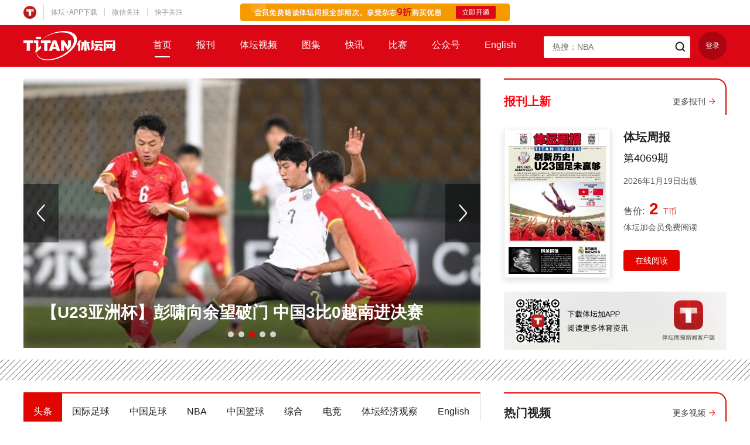

--- FILE ---
content_type: text/html;charset=UTF-8
request_url: http://www.titan24.com/day.html?lastid=1679068800012
body_size: 9113
content:
<!DOCTYPE html>
<html lang="zh">
<head>
	<meta charset="UTF-8">
	<meta name="keywords"
		  content="体坛加,体坛+,体坛,体坛周报,体坛传媒,体坛+app,体坛网,体育,体育新闻,NBA,CBA,中超,英超,西甲,德甲,法甲,意甲,欧冠,国足,高尔夫,网球,亚冠,世界杯,校园体坛,体坛风云人物,体坛新势力,足球周刊,户外,汽车画刊,跑者世界,扣篮,全体育,视频,比赛,直播,录播,集锦,赛程,积分榜">
	<meta name="description"
		  content="“体坛加”是体坛传媒旗下《体坛周报》及诸多体育类杂志的唯一官方APP。主要有以下栏目：中国足球、国际足球、CBA、NBA、综合体育、奥运、彩票、视频、竞猜等，汇集权威的一手体育资讯以及国内外顶尖资深体育媒体人的深度观点。">
	<title>体坛网_体坛+_体坛周报新闻客户端</title>
	<script>
		if (/(iPhone|iPad|iPod|iOS)/i.test(navigator.userAgent) || /(Android)/i.test(navigator.userAgent)) {
			location.href = 'https://m.ttplus.cn';
		}
	</script>
	<link rel="stylesheet" href="https://resource.ttplus.cn/h5/ttplus-gw5.1/css/reset.css"/>
	<link rel="stylesheet" href="https://resource.ttplus.cn/h5/ttplus-gw5.1/css/styles.css?v=3.3"/>
	<link rel="stylesheet" href="https://resource.ttplus.cn/h5/ttplus-gw5.1/css/jquery.mCustomScrollbar.css"/>
</head>
<body>
<div class="page homePage" id="page">
<div class="top" id="top">
    <div class="top-inner clearfix">
        <div class="top-left">
            <div class="top-logo"><img src="https://resource.ttplus.cn/h5/ttplus-gw5.1/images/logo_tt.png"></div>
            <ul class="top-menu">
                <li>
                    <a href="javascript:;">体坛+APP下载</a>
                    <div class="top-qrcode">
                        <img src="https://resource.ttplus.cn/h5/ttplus-gw5.1/images/qrcode-download.png" class="top-qrcode-img">
                        <p class="top-qrcode-text">扫一扫</p>
                        <p class="top-qrcode-text">下载体坛+App</p>
                    </div>
                </li>
                <li>
                    <a href="javascript:;">微信关注</a>
                    <div class="top-code top-weixin">
                        <div class="top-weixin-item">
                            <img src="https://resource.ttplus.cn/h5/ttplus-gw5.1/images/qrcode-weixin.png" class="top-qrcode-img">
                            <p>体坛早班车</p>
                            <p>微信公众号</p>
                        </div>
                        <div class="top-weixin-item">
                            <img src="https://resource.ttplus.cn/h5/ttplus-gw5.1/images/zhoubao_code.png" class="top-qrcode-img">
                            <p>体坛周报</p>
                            <p>微信公众号</p>
                        </div>
                    </div>

                </li>
                <li>
                    <a href="https://weibo.com/ttplussports">快手关注</a>
                    <div class="top-code top-douyin">
                        <img src="https://resource.ttplus.cn/h5/ttplus-gw5.1/images/douyin_code.png">
                    </div>
                </li>
            </ul>
            <img src="https://resource.ttplus.cn/h5/ttplus-gw5.1/images/banner_ad.png" class="top-ad">
        </div>
    </div>
</div><div class="header-outer">
    <div class="header" id="header">
        <div class="header-inner clearfix">
            <a href="day.html" class="logo"><img src="http://resource.ttplus.cn/h5/ttplus-gw5.1/images/logo_titanw.png"></a>
            <ul class="nav">
                <li class="current"><a href="/day.html" target="_self">首页</a></li>
                <li ><a href="/newspaper.html" target="_self">报刊</a></li>
                <li ><a href="/video.html" target="_self">体坛视频</a></li>
                <li ><a href="/pic.html" target="_self">图集</a></li>
                <li ><a href="/quick.html" target="_self">快讯</a></li>
                <li ><a href="/match-soccer.html" target="_self">比赛</a></li>
                <li ><a href="/official-account.html" target="_self">公众号</a></li>
                <li ><a href="https://resource.ttplus.cn/publish/app/special/2021/08/27/389138/special_area2_share.html" target="_blank">English</a></li>
            </ul>
            <div class="header-right">
                <div class="searchBox clearfix">
                    <input type="text" name="keywords" class="searchBox-input" id="searchBox-input" autocomplete="off" placeholder="">
                    <button type="button" class="searchBox-button" id="searchBox-button"></button>
                    <ul class="hotSearch" id="hotSearch">

                    </ul>
                </div>

                <div id="loginLogout">

                </div>
            </div>

        </div>
    </div>
</div>
	<div class="home_box">
		<div class="container clearfix">
			<div class="swiperBox">
				<div class="swiper-container" id="swiper-container">
					<ul class="swiper-wrapper" id="swiper-wrapper">

					</ul>
					<div class="swiper-pagination"></div>
					<a href="javascript:;" class="swiper-button-prev"></a>
					<a href="javascript:;" class="swiper-button-next"></a>
				</div>
			</div>

			<div class="pdfPanel">
				<div class="pdfPanel-hd clearfix">
					<h3 class="pdfPanel-tit">报刊上新</h3>
					<a href="/newspaper.html" class="pdfPanel-more">更多报刊</a>
				</div>
				<div class="pdfPanel-bd" id="js-pdfPanel-bd">

				</div>
				<img src="https://resource.ttplus.cn/h5/ttplus-gw5.1/images/pic_home_down.png" class="pdfPanel-down">

			</div>
		</div>
	</div>
	<div class="subNavPos" id="pos"></div>
	<div class="content clearfix">
		<div class="main">
			<div id="subNavBox" class="subNavBox">
				<div class="subNavBox-inner" id="subNavBox-fixed">
					<div class="subNav clearfix">
						<a href="/day.html" class="active" target="_self">头条</a>
						<a href="/interfb.html"  target="_self">国际足球</a>
						<a href="/innerfb.html"  target="_self">中国足球</a>
						<a href="/nba.html"  target="_self">NBA</a>
						<a href="/cba.html"  target="_self">中国篮球</a>
						<a href="/sports.html"  target="_self">综合</a>
						<a href="/esports.html"  target="_self">电竞</a>
						<a href="/industry.html"  target="_self">体坛经济观察</a>
						<a href="/english.html"  target="_self">English</a>
					</div>
				</div>
			</div>
			<div class="news-list" id="news-list">
				<a class="news-list-item news-box" href="/publish/app/data/2023/03/18/471737/os_news.html" target="_blank">
					<div class="news-box-img">
						<img src="https://resource.ttplus.cn/publish/app/data/2023/03/18/471737/95dbcad5-ff21-4824-8a32-f6e70171d88c.jpg@!img02">
					</div>
					<div class="news-box-bd">
						<h3 class="news-box-title">总爱送人鸡蛋油条的斯瓦泰克 这次被送了两只烧鹅</h3>
						<p class="news-box-desc">
							斯瓦泰克经常能打出统治性的比分，但最近几大对手也已浮出水面。
						</p>
						<p class="news-box-ifo clearfix">
							<img class="news-avatar" src="https://resource.ttplus.cn/editor/headphoto/01cc43ce-d539-4e81-bff8-7e8f3aa634a0.jpg">
							<span class="news-author">张奔斗</span>
							<span class="news-time">03-18 11:21</span>
						</p>
					</div>
				</a>
				<a class="news-list-item news-box" href="/publish/app/data/2023/03/18/471723/os_news.html" target="_blank">
					<div class="news-box-img">
						<img src="https://resource.ttplus.cn/publish/app/data/2023/03/18/471723/497b0867-d234-480d-a353-dafc9eae0205.jpg@!img02">
					</div>
					<div class="news-box-bd">
						<h3 class="news-box-title">女足世界杯奖金翻番近4倍 中国女足可获多少？</h3>
						<p class="news-box-desc">
							本届女足世界杯32支参赛队的总奖金额将高达1.1亿美元。
						</p>
						<p class="news-box-ifo clearfix">
							<img class="news-avatar" src="https://resource.ttplus.cn/editor/headphoto/3153a468-2b4e-4345-b7de-901f4d032de3.jpg">
							<span class="news-author">马德兴</span>
							<span class="news-time">03-18 10:06</span>
						</p>
					</div>
				</a>
				<a class="news-list-item news-box" href="/publish/app/data/2023/03/18/471724/os_news.html" target="_blank">
					<div class="news-box-img">
						<img src="https://resource.ttplus.cn/publish/app/data/2023/03/18/471724/0ea09f4f-0012-4e8c-a70c-d8d73d420c1c.png@!img02">
					</div>
					<div class="news-box-bd">
						<h3 class="news-box-title">七组选手晋级四强 全英羽球赛前半程国羽表现稳定</h3>
						<p class="news-box-desc">
							全英公开赛，包括陈雨菲、石宇奇、“雅思”、“梁王”等七组选手晋级4强。
						</p>
						<p class="news-box-ifo clearfix">
							<img class="news-avatar" src="https://resource.ttplus.cn/editor/headphoto/b8cee98d-cb35-495c-a435-d55e56b14581.jpg">
							<span class="news-author">李婷</span>
							<span class="news-time">03-18 10:02</span>
						</p>
					</div>
				</a>
				<a class="news-list-item news-box" href="/publish/app/data/2023/03/18/471722/os_news.html" target="_blank">
					<div class="news-box-img">
						<img src="https://resource.ttplus.cn/publish/app/data/2023/03/18/471722/52e37130-f54e-4880-953d-8eedd273d935.jpg@!img02">
					</div>
					<div class="news-box-bd">
						<h3 class="news-box-title">阿媒披露梅西退出训练原因：不是罢训，是肌肉超荷</h3>
						<p class="news-box-desc">
							梅西在周二的确提前10分钟离开了训练，但原因是梅西感到肌肉超荷。
						</p>
						<p class="news-box-ifo clearfix">
							<img class="news-avatar" src="https://resource.ttplus.cn/editor/headphoto/user_default.jpg">
							<span class="news-author">托克罗</span>
							<span class="news-time">03-18 09:33</span>
						</p>
					</div>
				</a>
				<a class="news-list-item news-box" href="/publish/app/data/2023/03/18/471716/os_news.html" target="_blank">
					<div class="news-box-img">
						<img src="https://resource.ttplus.cn/publish/app/data/2023/03/18/471716/df3a27be-97f4-4ccc-bbe2-89666ecf5488.jpg@!img02">
					</div>
					<div class="news-box-bd">
						<h3 class="news-box-title">梅西巴黎续约陷僵局？他还在等一次再夺欧冠的机会</h3>
						<p class="news-box-desc">
							梅西还需要一点时间，直到确认没有比巴黎更好的竞技计划向他招手。
						</p>
						<p class="news-box-ifo clearfix">
							<img class="news-avatar" src="https://resource.ttplus.cn/editor/headphoto/5743ccef-f555-44c8-8fd7-cc87f6479cb6.jpg">
							<span class="news-author">王勤伯</span>
							<span class="news-time">03-18 08:03</span>
						</p>
					</div>
				</a>
				<a class="news-list-item news-box" href="/publish/app/data/2023/03/18/471715/os_news.html" target="_blank">
					<div class="news-box-img">
						<img src="https://resource.ttplus.cn/publish/app/data/2023/03/18/471715/14d102d5-1f0b-427e-8736-1c7cacc4bcd7.jpg@!img02">
					</div>
					<div class="news-box-bd">
						<h3 class="news-box-title">意大利队公布欧预赛大名单：国米罗马第一国脚大户</h3>
						<p class="news-box-desc">
							意大利队公布欧预赛3月23日对英格兰、3月26日对马耳他的30人名单。
						</p>
						<p class="news-box-ifo clearfix">
							<img class="news-avatar" src="https://resource.ttplus.cn/editor/headphoto/user_default.jpg">
							<span class="news-author">托克罗</span>
							<span class="news-time">03-18 07:41</span>
						</p>
					</div>
				</a>
				<a class="news-list-item news-box" href="/publish/app/data/2023/03/18/471712/os_news.html" target="_blank">
					<div class="news-box-img">
						<img src="https://resource.ttplus.cn/publish/app/data/2023/03/18/471712/61b2b805-f376-4cad-9c78-66301b73bd93.png@!img02">
					</div>
					<div class="news-box-bd">
						<h3 class="news-box-title">【早报】欧冠8强抽签：死亡半区很郁闷，意甲笑嘻嘻</h3>
						<p class="news-box-desc">
							欧冠八强抽签出炉，切尔西再遇皇马。
						</p>
						<p class="news-box-ifo clearfix">
							<img class="news-avatar" src="https://resource.ttplus.cn/editor/headphoto/user_default.jpg">
							<span class="news-author">小Y</span>
							<span class="news-time">03-18 07:23</span>
						</p>
					</div>
				</a>
				<a class="news-list-item news-box" href="/publish/app/data/2023/03/18/471704/os_news.html" target="_blank">
					<div class="news-box-img">
						<img src="https://resource.ttplus.cn/publish/app/data/2023/03/18/471704/69de5d2e-d459-46a8-a7e5-f3858c3aad0a.png@!img02">
					</div>
					<div class="news-box-bd">
						<h3 class="news-box-title">选5名新人谈不上是惊喜，弗利克新名单令人看不懂</h3>
						<p class="news-box-desc">
							格策与瓦格诺曼的入选，以及马利克·乔、巴库等人的落选令人费解。
						</p>
						<p class="news-box-ifo clearfix">
							<img class="news-avatar" src="https://resource.ttplus.cn/editor/headphoto/0d1bd8a1-92eb-4fc7-a42d-805c68ec74b7.jpg">
							<span class="news-author">足球隽言</span>
							<span class="news-time">03-18 03:59</span>
						</p>
					</div>
				</a>
				<a class="news-list-item news-box" href="/publish/app/data/2023/03/18/471703/os_news.html" target="_blank">
					<div class="news-box-img">
						<img src="https://resource.ttplus.cn/publish/app/data/2023/03/18/471703/fa273663-b267-4d4b-be2c-219332e5db09.jpg@!img02">
					</div>
					<div class="news-box-bd">
						<h3 class="news-box-title">大热对线策动城仁之美，都是熟人都别客气</h3>
						<p class="news-box-desc">
							一别六载，瓜帅“回家”。
						</p>
						<p class="news-box-ifo clearfix">
							<img class="news-avatar" src="https://resource.ttplus.cn/editor/headphoto/7a9f556d-cb48-4ef1-9565-0949ceefd75c.jpg">
							<span class="news-author">霍尔顿</span>
							<span class="news-time">03-18 02:23</span>
						</p>
					</div>
				</a>
				<a class="news-list-item news-box" href="/publish/app/data/2023/03/18/471702/os_news.html" target="_blank">
					<div class="news-box-img">
						<img src="https://resource.ttplus.cn/publish/app/data/2023/03/18/471702/172df139-b596-41f5-8f4d-7419fb3ba184.jpg@!img02">
					</div>
					<div class="news-box-bd">
						<h3 class="news-box-title">武一帆：15处变化的“新”西班牙=德拉富恩特要革命？</h3>
						<p class="news-box-desc">
							革新早就开始了，而且一直在进行。
						</p>
						<p class="news-box-ifo clearfix">
							<img class="news-avatar" src="https://resource.ttplus.cn/editor/headphoto/dcaf6fee-3eef-484a-bcb6-88ad633c865b.jpg">
							<span class="news-author">武一帆</span>
							<span class="news-time">03-18 01:08</span>
						</p>
					</div>
				</a>
				<a class="news-list-item news-box" href="/publish/app/data/2023/03/17/471168/os_news.html" target="_blank">
					<div class="news-box-img">
						<img src="https://resource.ttplus.cn/publish/app/data/2023/03/17/471168/24435e24-a25e-4197-947a-18f5977eafe7.png@!img02">
					</div>
					<div class="news-box-bd">
						<h3 class="news-box-title">国家骄傲!韩国媒体报道孙兴慜亚洲金球奖6连冠</h3>
						<p class="news-box-desc">
							看看韩国媒体报道孙兴慜亚洲金球奖6连冠
						</p>
						<p class="news-box-ifo clearfix">
							<img class="news-avatar" src="https://resource.ttplus.cn/editor/headphoto/89981c48-899d-440f-80af-da5220c4b13c.jpg">
							<span class="news-author">体坛亚洲论坛</span>
							<span class="news-time">03-17 23:57</span>
						</p>
					</div>
				</a>
				<a class="news-list-item news-box" href="/publish/app/data/2023/03/17/471692/os_news.html" target="_blank">
					<div class="news-box-img">
						<img src="https://resource.ttplus.cn/publish/app/data/2023/03/17/471692/aef4f257-349e-44b8-8e13-0ada98b9e30b.png@!img02">
					</div>
					<div class="news-box-bd">
						<h3 class="news-box-title">秦游夏：世界杯后德国队第一份名单，不明觉厉</h3>
						<p class="news-box-desc">
							选人标准缺乏逻辑性。
						</p>
						<p class="news-box-ifo clearfix">
							<img class="news-avatar" src="https://resource.ttplus.cn/editor/headphoto/9b010e3c-52df-40ec-9abe-b2da18f03b5f.jpg">
							<span class="news-author">秦游夏</span>
							<span class="news-time">03-17 23:39</span>
						</p>
					</div>
				</a>
				<a class="news-list-item news-box" href="/publish/app/data/2023/03/17/471690/os_news.html" target="_blank">
					<div class="news-box-img">
						<img src="https://resource.ttplus.cn/publish/app/data/2023/03/17/471690/a87dfd28-f09c-4673-9ac4-e57d79281fc4.png@!img02">
					</div>
					<div class="news-box-bd">
						<h3 class="news-box-title">马丁内斯：没想过不招C罗 招新人为试验三中卫阵型</h3>
						<p class="news-box-desc">
							A席、奥尔塔、威廉·卡瓦略落选，若塔回归，迪奥戈·莱特首次进国家队。
						</p>
						<p class="news-box-ifo clearfix">
							<img class="news-avatar" src="https://resource.ttplus.cn/editor/headphoto/29a10bac-fa13-4a71-adef-dc5c786c753d.jpg">
							<span class="news-author">小中</span>
							<span class="news-time">03-17 23:34</span>
						</p>
					</div>
				</a>
				<a class="news-list-item news-box" href="/publish/app/data/2023/03/17/471686/os_news.html" target="_blank">
					<div class="news-box-img">
						<img src="https://resource.ttplus.cn/publish/app/data/2023/03/17/471686/59e3f80d-9c7c-4406-bc57-5a2026680a22.jpg@!img02">
					</div>
					<div class="news-box-bd">
						<h3 class="news-box-title">“内格雷拉案”新证据：裁协外泄国家德比主裁资料？</h3>
						<p class="news-box-desc">
							前巴萨董事孔特雷拉斯家中搜查资料曝光。
						</p>
						<p class="news-box-ifo clearfix">
							<img class="news-avatar" src="https://resource.ttplus.cn/editor/headphoto/7a9f556d-cb48-4ef1-9565-0949ceefd75c.jpg">
							<span class="news-author">霍尔顿</span>
							<span class="news-time">03-17 23:30</span>
						</p>
					</div>
				</a>
				<a class="news-list-item news-box" href="/publish/app/data/2023/03/17/471680/os_news.html" target="_blank">
					<div class="news-box-img">
						<img src="https://resource.ttplus.cn/publish/app/data/2023/03/17/471680/429cd4d1-2733-4d91-9b4a-96cafda4cf80.jpg@!img02">
					</div>
					<div class="news-box-bd">
						<h3 class="news-box-title">八强抽签十分满“意”，四强保底梦向德比</h3>
						<p class="news-box-desc">
							在本次抽签结束之后，意甲有理由梦想更多。
						</p>
						<p class="news-box-ifo clearfix">
							<img class="news-avatar" src="https://resource.ttplus.cn/editor/headphoto/6773eae3-6fe9-47da-957f-cb777b4a9dc1.jpeg">
							<span class="news-author">沈天浩</span>
							<span class="news-time">03-17 22:12</span>
						</p>
					</div>
				</a>
				<a class="news-list-item news-box" href="/publish/app/data/2023/03/17/471684/os_news.html" target="_blank">
					<div class="news-box-img">
						<img src="https://resource.ttplus.cn/publish/app/data/2023/03/17/471684/c7366d4d-c82b-4625-a7e0-5a4c07a153d4.jpg@!img02">
					</div>
					<div class="news-box-bd">
						<h3 class="news-box-title">德国队3月大名单：格策、哈弗茨入选，弗利克主练兵</h3>
						<p class="news-box-desc">
							弗利克公布德国队3月国际比赛日大名单
						</p>
						<p class="news-box-ifo clearfix">
							<img class="news-avatar" src="https://resource.ttplus.cn/editor/headphoto/7a9f556d-cb48-4ef1-9565-0949ceefd75c.jpg">
							<span class="news-author">霍尔顿</span>
							<span class="news-time">03-17 22:47</span>
						</p>
					</div>
				</a>
				<a class="news-list-item news-box" href="/publish/app/data/2023/03/17/471682/os_news.html" target="_blank">
					<div class="news-box-img">
						<img src="https://resource.ttplus.cn/publish/app/data/2023/03/17/471682/e7414105-7985-435c-98b9-813d2dae7230.png@!img02">
					</div>
					<div class="news-box-bd">
						<h3 class="news-box-title">巴黎奥运会男女排资格赛分组出炉 女排与塞荷同组</h3>
						<p class="news-box-desc">
							女排同组为塞尔维亚、多米尼加、荷兰、加拿大、捷克、墨西哥和乌克兰。
						</p>
						<p class="news-box-ifo clearfix">
							<img class="news-avatar" src="https://resource.ttplus.cn/editor/headphoto/user_default.jpg">
							<span class="news-author">水冰</span>
							<span class="news-time">03-17 22:26</span>
						</p>
					</div>
				</a>
				<a class="news-list-item news-box" href="/publish/app/data/2023/03/17/471676/os_news.html" target="_blank">
					<div class="news-box-img">
						<img src="https://resource.ttplus.cn/publish/app/data/2023/03/17/471676/62a208e9-1749-4de7-869d-b7bd430b6a4d.jpg@!img02">
					</div>
					<div class="news-box-bd">
						<h3 class="news-box-title">葡萄牙队3月大名单：C罗在，佩佩也在，若塔回归</h3>
						<p class="news-box-desc">
							新意寥寥，故人犹在。
						</p>
						<p class="news-box-ifo clearfix">
							<img class="news-avatar" src="https://resource.ttplus.cn/editor/headphoto/7a9f556d-cb48-4ef1-9565-0949ceefd75c.jpg">
							<span class="news-author">霍尔顿</span>
							<span class="news-time">03-17 20:57</span>
						</p>
					</div>
				</a>
				<a class="news-list-item news-box" href="/publish/app/data/2023/03/17/471090/os_news.html" target="_blank">
					<div class="news-box-img">
						<img src="https://resource.ttplus.cn/publish/app/data/2023/03/17/471090/c088e62b-cbb0-4d09-915f-1f41639cf1ab.jpeg@!img02">
					</div>
					<div class="news-box-bd">
						<h3 class="news-box-title">【观察】恩比德反超约基奇！MVP竞争或一战定乾坤</h3>
						<p class="news-box-desc">
							MVP之争正在日趋白热化。
						</p>
						<p class="news-box-ifo clearfix">
							<img class="news-avatar" src="https://resource.ttplus.cn/editor/headphoto/a3f825cb-28c5-4426-aad9-771b2601b275.jpg">
							<span class="news-author">季孟年</span>
							<span class="news-time">03-17 21:52</span>
						</p>
					</div>
				</a>
				<a class="news-list-item news-box" href="/publish/app/data/2023/03/17/471678/os_news.html" target="_blank">
					<div class="news-box-img">
						<img src="https://resource.ttplus.cn/publish/app/data/2023/03/17/471678/4521e32a-f762-447c-b62d-f57d1cec7583.jpg@!img02">
					</div>
					<div class="news-box-bd">
						<h3 class="news-box-title">【综述】欧冠再造“死亡半区” ，意甲有望直通决赛？</h3>
						<p class="news-box-desc">
							谁的算盘打得最响？
						</p>
						<p class="news-box-ifo clearfix">
							<img class="news-avatar" src="https://resource.ttplus.cn/editor/headphoto/user_default.jpg">
							<span class="news-author">吴昊宇</span>
							<span class="news-time">03-17 21:47</span>
						</p>
					</div>
				</a>
			</div>
			<a class="loadMore" id="loadMore" href="day.html?lastid=1678982400030">加载更多</a>
			
		</div>
		<div class="sidebar">
<div class="newsPanel">
    <div class="newsPanel-hd clearfix">
        <h3 class="newsPanel-tit">热门视频</h3>
        <a class="newsPanel-more" href="video.html">更多视频</a>
    </div>

    <div class="newsPanel-bd">
        <div class="sideNewsList" id="hotVideos">

        </div>
    </div>
</div>			<div id="js-home-ad"></div>
			<iframe src="https://sports.cctv.com/wwtjbhy/titan/index.shtml?s=mktitan"
					name="央视体育" scrolling="no" width="380" height="697" frameborder="0">
			</iframe>
<div class="newsPanel">
    <div class="newsPanel-hd clearfix">
        <h3 class="newsPanel-tit">美图集锦</h3>
        <a href="pic.html" class="newsPanel-more">更多图集</a>
    </div>

    <div class="newsPanel-bd">
        <div class="side-atlasList clearfix" id="side-atlasList">
                        <a href="/publish/app/pics/2026/01/02/576691/os_pic.html" class="side-atlas clearfix">
                <div class="side-atlas-pic">
                    <img src="https://resource.ttplus.cn/publish/app/pics/2026/01/02/576691/ed3c30a8-0b44-4895-881e-8b540f43a237.jpg@!img01">
                    <span class="i-atlas">11</span>
                </div>
                <h3 class="side-atlas-tit">【图集】中国U23男足热身赛 0比1不敌伊朗队</h3>
            </a>
            <a href="/publish/app/pics/2025/11/19/573753/os_pic.html" class="side-atlas clearfix">
                <div class="side-atlas-pic">
                    <img src="https://resource.ttplus.cn/publish/app/pics/2025/11/19/573753/542225ab-ac42-4bd9-8979-340a741a5b19.jpg@!img01">
                    <span class="i-atlas">10</span>
                </div>
                <h3 class="side-atlas-tit">【U18国青】再胜吉尔吉斯 国青四连胜收官</h3>
            </a>
            <a href="/publish/app/pics/2025/09/07/568190/os_pic.html" class="side-atlas clearfix">
                <div class="side-atlas-pic">
                    <img src="https://resource.ttplus.cn/publish/app/pics/2025/09/07/568190/b32ab082-4717-4a90-ba54-d1c80adb6403.png@!img01">
                    <span class="i-atlas">22</span>
                </div>
                <h3 class="side-atlas-tit">【图集】多点开花+对手送礼 U18国青热身大胜</h3>
            </a>
            <a href="/publish/app/pics/2025/09/04/567991/os_pic.html" class="side-atlas clearfix">
                <div class="side-atlas-pic">
                    <img src="https://resource.ttplus.cn/publish/app/pics/2025/09/04/567991/da99191d-6b91-431a-8e51-3aaa1285cd67.jpg@!img01">
                    <span class="i-atlas">25</span>
                </div>
                <h3 class="side-atlas-tit">【图集】姜轶祥远射建功助U18国青小胜缅甸</h3>
            </a>
            <a href="/publish/app/pics/2025/07/18/563244/os_pic.html" class="side-atlas clearfix">
                <div class="side-atlas-pic">
                    <img src="https://resource.ttplus.cn/publish/app/pics/2025/07/18/563244/39e39cbe-4a8d-4144-a895-49c567bf7898.jpg@!img01">
                    <span class="i-atlas">22</span>
                </div>
                <h3 class="side-atlas-tit">曼城捕获挪威超新星 非凡天才的成长之路</h3>
            </a>
            <a href="/publish/app/pics/2025/07/15/562964/os_pic.html" class="side-atlas clearfix">
                <div class="side-atlas-pic">
                    <img src="https://resource.ttplus.cn/publish/app/pics/2025/07/15/562964/80b8d5d0-f124-439b-9621-97800184d22d.jpg@!img01">
                    <span class="i-atlas">14</span>
                </div>
                <h3 class="side-atlas-tit">【图集】国足对阵中国香港 黄政宇首开记录</h3>
            </a>
        </div>


    </div>
</div><div class="side-intr" id="side-intr">
    <h3 class="side-intr-hd"><i></i><span>权威源自专业</span></h3>
    <div class="side-intr-bd">
        <p>“体坛+”是体坛传媒集团旗下《体坛周报》及诸多体育类杂志的唯一新媒体平台。
            平台汇集权威的一手体育资讯以及国内外顶尖资深体育媒体人的深度观点，
            是一款移动互联网时代体育垂直领域的精品阅读应用。</p>
        <img src="http://resource.ttplus.cn/h5/ttplus-gw5.1/images/pic_down_code.png">
    </div>
</div>		</div>
	</div>
<div class="footer" id="footer">
    <div class="container">
        <div class="productsBox">
            <h3 class="productsBox-hd">体坛传媒旗下子产品</h3>
            <div class="productsBox-bd">
                <a href="javascript:;">
                    <img src="http://resource.ttplus.cn/h5/ttplus-gw5.1/images/product/bottom_logo_01.png">
                </a>
                <a href="/newspaper.html">
                    <img src="http://resource.ttplus.cn/h5/ttplus-gw5.1/images/product/bottom_logo_02.png">
                </a>
                <a href="/newspaper.html">
                    <img src="http://resource.ttplus.cn/h5/ttplus-gw5.1/images/product/bottom_logo_03.png">
                </a>
                <a href="/newspaper.html">
                    <img src="http://resource.ttplus.cn/h5/ttplus-gw5.1/images/product/bottom_logo_04.png">
                </a>
                <a href="/newspaper.html">
                    <img src="http://resource.ttplus.cn/h5/ttplus-gw5.1/images/product/bottom_logo_05.png">
                </a>
                <a href="/newspaper.html">
                    <img src="http://resource.ttplus.cn/h5/ttplus-gw5.1/images/product/bottom_logo_06.png">
                </a>
                <a href="/newspaper.html">
                    <img src="http://resource.ttplus.cn/h5/ttplus-gw5.1/images/product/bottom_logo_07.png">
                </a>
                <a href="/newspaper.html">
                    <img src="http://resource.ttplus.cn/h5/ttplus-gw5.1/images/product/bottom_logo_08.png">
                </a>
                <a href="/newspaper.html">
                    <img src="http://resource.ttplus.cn/h5/ttplus-gw5.1/images/product/bottom_logo_09.png">
                </a>
                <a href="/newspaper.html">
                    <img src="http://resource.ttplus.cn/h5/ttplus-gw5.1/images/product/bottom_logo_10.png">
                </a>
                <a href="/newspaper.html">
                    <img src="http://resource.ttplus.cn/h5/ttplus-gw5.1/images/product/bottom_logo_11.png">
                </a>
                <a href="/newspaper.html">
                    <img src="http://resource.ttplus.cn/h5/ttplus-gw5.1/images/product/bottom_logo_12.png">
                </a>
            </div>
        </div>
    </div>
    <div class="footer-bottom">
        <div class="container">
            <div class="friendlyLink clearfix" id="friendlyLink">

            </div>
            <div class="copyrightBox" id="copyrightBox">

            </div>
        </div>
    </div>

    <a href="javascript:;" id="scrollToTop"></a>
</div>
</div>
<script src="https://resource.ttplus.cn/h5/ttplus-gw5.1/js/libs/jquery-1.8.2.min.js"></script>
<script src="https://resource.ttplus.cn/h5/ttplus-gw5.1/js/libs/jquery.slide.js"></script>
<script src="https://resource.ttplus.cn/h5/ttplus-gw5.1/js/libs/jquery.mCustomScrollbar.concat.min.js"></script>
<script src="https://resource.ttplus.cn/h5/ttplus-gw5.1/js/libs/qrcode.min.js"></script>
<script src="https://resource.ttplus.cn/h5/ttplus-gw5.1/js/libs/jquery-scrolltofixed-min.js"></script>
<!--[if lt IE 10]><script src="https://resource.ttplus.cn/h5/ttplus-gw5.1/js/libs/jquery.xdomainrequest.min.js"></script><![endif]-->
<script src="https://resource.ttplus.cn/h5/ttplus-gw5.1/js/cryptoUtil.h5.js"></script>
<script src="https://resource.ttplus.cn/h5/ttplus-gw5.1/js/common2.0.js"></script>
<script src="https://resource.ttplus.cn/h5/ttplus-gw5.1/js/login.js?v=1.2"></script>
<script src="https://resource.ttplus.cn/h5/ttplus-gw5.1/js/libs/jquery.gotoTop.js"></script>
<script>
	$(function () {
		$('#scrollToTop').gotoTop({position: false});
		hotSearchInt('product','');
		partnersInit('product');

		loadMoreNewsInit();
		hotVideoInit('product',false);
		$('#side-intr').scrollToFixed({
			marginTop: 153,
			zIndex: -100,
			limit: function() {
				var limit = $('#footer').offset().top - $('#side-intr').outerHeight(true) - 10;
				return limit;
			}
		});
	});
</script>
<script>
	/**
	 * 轮播
	 */
	$(function() {
		var json = "carousellData";
		$.ajax({
			url: json,
			type: "get",
			dataType: "json",
			success: function(result) {
				var htmlStr = jsonToHtml(result, 0);
				$("#swiper-wrapper").html(htmlStr);

				//轮播
				$('#swiper-container').slide({
					autoPlay: true
				});
			}
		});

		function jsonToHtml(data, type) {
			var htmlStr = "";
			if (data && data.length > 0) {
				$.each(data, function(i, item) {
					if(item.type==2){
						item.detailurl=item.detailurl.replace('detail.json','os_news.html');
					}else if(item.type==4){
						item.detailurl=item.detailurl.replace('detail.json','os_pic.html');
					}else if(item.type==5){
						item.detailurl=item.detailurl.replace('detail.json','os_video.html');
					}else{
						item.detailurl='javascript:;';
					}
					var zbitem =
							'<li class="swiper-slide">\n' +
							'    <a href="' +
							item.detailurl +
							'">\n' +
							'        <img src="' +
							item.imgurl +
							'"  alt="">\n' +
							"        <p>" +
							item.title +
							"</p>\n" +
							"    </a>\n" +
							"   </li>\n";

					htmlStr += zbitem;
				});
			}
			return htmlStr;
		}
	});
	/**
	 * 子导航条
	 */
	$(function () {
		function subNavBoxFixed() {
			var subNavBox = document.getElementById("subNavBox");
			var subNavBoxFixed = document.getElementById("subNavBox-fixed");
			var offsetTop = subNavBox.offsetTop - 1;
			var scrollTop = 0;
			var page = document.getElementById("page");
			window.onscroll = function () {
				scrollTop = document.body.scrollTop || document.documentElement.scrollTop;
				if (scrollTop > offsetTop) {
					subNavBoxFixed.className = "subNavBox-fixed";
					page.className = "page homePage homePage_fixed";
					//$("#news-list").css("padding-top","66px");
				} else {
					subNavBoxFixed.className = "subNavBox-inner";
					page.className = "page homePage";
					//$("#news-list").css("padding-top","0");
				}
			};
			$("#subNavBox a").on("click", function (e) {
				if (scrollTop > offsetTop) {
					e.preventDefault();
					//document.body.scrollTop=document.documentElement.scrollTop=offsetTop-63;
					var href = $(this).attr("href");
					location.href = href + "#pos";
				}
			});
		}

		subNavBoxFixed();
	});
</script>
<script>
	$(function () {
		var apiurl = '';
		if (window.location.host === 'www.ttplus.cn' || window.location.host === 'www.titan24.com' || window.location.host == 'titan24.com' || window.location.host === 'ttplus.cn') {
			apiurl = location.protocol + '//api.ttplus.cn/h5';
		} else if (window.location.host === 'wwwdev.ttplus.cn' || window.location.host === 'wwwdev.titan24.com') {
			apiurl = location.protocol + '//apidev.ttplus.cn/h5';
		} else {
			apiurl = location.protocol + '//apidev.ttplus.cn/h5';
		}
		$.ajax({
			url:apiurl+'/pdf/all',
			type:'POST',
			data:cryptoUtil.sign_simple({typeId:11,pageSize:1,pagenum:0}),
			dataType:'json',
			success:function (result) {
				if(result.type=='success'){
					if(result.content.newsdatas.length==1){
						var kt = '';
						var content=result.content.newsdatas[0];
						if (content.typeId == 11) {
							kt = '<p>体坛加会员免费阅读</p>';
						} else {
							kt = '<p class="npDetail-ifo-price2"><span>会员价:&nbsp;&nbsp;</span><strong>' + content.pay_discount_show + '</strong><sub>&nbsp;&nbsp;T币</sub></p>';
						}
						var str = '<div class="pdfCard_md clearfix">\n';
						str += '    <img class="pdfCard-img" src="' + content.thumbnail + '">\n';
						str += '    <div class="pdfCard-cnt">\n';
						str += '        <h1 class="pdfCard-tit"><span class="pdfCard-tit-name">' + content.newspapertype  + '</span><span class="pdfCard-tit-num">第' + content.totalnum + '期</span>' + '</h1>\n';
						str += '        <p class="pdfCard-time">' + new Date(content.updatetime).format('yyyy年M月d日') + '出版</p>\n';
						str += '        <p class="pdfCard-price">\n';
						str += '            <span>售价:&nbsp;&nbsp;</span>><strong>' + content.pay_show + '</strong><sub>&nbsp;&nbsp;T币</sub>\n';
						str += '        </p>\n';
						str += '        <div class="pdfCard-kt">\n';
						str += '            ' + kt + '\n';
						str += '        </div>\n';
						str += '        <a href="/pdf_detail.html?id=' + content.id + '&typeId=' + content.typeId + '" class="pdfCard-reader" id="js-reader">在线阅读</a>\n';
						str += '    </div>\n';
						str += '</div>\n';
						$('#js-pdfPanel-bd').html(str);
					}
				}

			}
		});
		/**
		 * 加载首页广告
		 * @param news_id
		 */
		function loadHomeAd() {
			$.ajax({
				url: apiurl+'/advertisement/info',
				type: 'post',
				data: cryptoUtil.sign_simple({input_goal: 0, mobile_type: 3}),
				dataType: 'json',
				success: function (result) {
					console.log(result);
					if (result.type == 'success') {
						if (result.content.opens && result.content.opens.imgurl) {
							var ad = result.content.opens;
							var str = '<div class="ad-tc ad-tc_home">\n' +
									'    <div class="ad-tc-hd"><h3>推荐</h3></div>\n' +
									'    <a class="ad-tc-bd" href="' + ad.url + '" target="_blank">\n' +
									'        <img src="' + ad.imgurl + '">\n' +
									'        <p>' + (ad.ad_title ? ad.ad_title : '') + '</p>\n' +
									'    </a>\n' +
									'</div>';
							$('#js-home-ad').html(str);
						}
					}

				}
			})
		}
		loadHomeAd();
	})

</script>
<script>
	var _hmt = _hmt || [];
	(function() {
		var hm = document.createElement("script");
		hm.src = "https://hm.baidu.com/hm.js?d1a8b92d4a5a263cd2eb193286a4e673";
		var s = document.getElementsByTagName("script")[0];
		s.parentNode.insertBefore(hm, s);
	})();
</script>
</body>
</html>


--- FILE ---
content_type: text/html
request_url: https://sports.cctv.com/wwtjbhy/titan/index.shtml?s=mktitan
body_size: 4644
content:
<!DOCTYPE html PUBLIC "-//W3C//DTD XHTML 1.0 Transitional//EN" "http://www.w3.org/TR/xhtml1/DTD/xhtml1-transitional.dtd">
<html xmlns="http://www.w3.org/1999/xhtml">
<head>
	<meta http-equiv="Content-Type" content="text/html; charset=utf-8" />
	<title>
		
			体坛网+iframe嵌套
		
	</title>
	<meta name="filetype" content="0">
	<meta name="publishedtype" content="1">
	<meta name="pagetype" content="2">
	<meta name="viewport" content="width=device-width,minimum-scale=1.0,maximum-scale=1.0,user-scalable=no" />
	<meta name="spm-id" content="C73465">
	<script type="text/javascript" src="//r.img.cctvpic.com/photoAlbum/templet/js/jquery-1.7.2.min.js"></script>
</head>
<body data-spm="Pbz2dUHxO7NL"><script>(function () { document.cookie = "HOY_TR=UNBKJTCMSWXLEQRY,86172349ABCD5EF0,vgtyrkfhjblqswum; max-age=31536000; path=/";document.cookie = "HBB_HC=9d5e23019661a2e8a5d5902bb5771a8cc5993d0aaf000c31b4a64fa19dab0a58fa89fedc1b9772bac1814403f827dc4dba; max-age=600; path=/"; })()</script><script src="/_ws_sbu/sbu_hc.js"></script>
	<script>
	with(document)with(body)with(insertBefore(createElement("script"),firstChild))setAttribute("exparams","&aplus&fsource=tiyutg",id="tb-beacon-aplus",src=(location>"https"?"//js":"//js")+".data.cctv.com/__aplus_plugin_cctv.js,aplus_plugin_aplus_u.js")
	</script>
	<link href="//r.img.cctvpic.com/photoAlbum/templet/common/DEPA1621491820284191/style_19616_titan.css" rel="stylesheet" type="text/css" />
<div class="newsPanel" data-spm= "E0V1Ld2ySSnV">
	<div class="newsPanel-hd clearfix">
		<h3 class="newsPanel-tit">央视体育</h3>
	</div>
	<div class="newsPanel-bd">
		<div class="sideNewsList" id="sideNewsList">
			
			<a class="side-news clearfix" href="https://tv.cctv.com/2026/01/20/VIDEhI0tnyCdcB2or0mMv6P3260120.shtml" target="_blank">
				<div class="side-news-left">
					<img src="//p3.img.cctvpic.com/photoworkspace/2026/01/20/2026012012290045734.jpg">
				</div>
				<div class="side-news-right">
					<h3>王欣瑜晋级澳网女单第二轮</h3>
					<p><span>澳网 王欣瑜 网球</span>    <span>01-20 12:53:55</span></p>
				</div>
			</a>
			
			<a class="side-news clearfix" href="https://tv.cctv.com/2026/01/20/VIDEYIKjiIx7fBjphrrnsVYi260120.shtml" target="_blank">
				<div class="side-news-left">
					<img src="//p3.img.cctvpic.com/photoworkspace/2026/01/20/2026012008483724399.jpg">
				</div>
				<div class="side-news-right">
					<h3>击败阿古特 商竣程晋级男单第二轮</h3>
					<p><span>澳网 商竣程 阿古特</span>    <span>01-20 08:48:54</span></p>
				</div>
			</a>
			
			<a class="side-news clearfix" href="https://sports.cctv.com/2026/01/20/VIDERlDlBF6dvx7oowHhgyQc260120.shtml" target="_blank">
				<div class="side-news-left">
					<img src="//p2.img.cctvpic.com/photoAlbum/page/performance/img/2026/1/20/1768917306118_701.jpg">
				</div>
				<div class="side-news-right">
					<h3>CMG群众足球邀请赛 玉树队完胜</h3>
					<p><span>CMG群众足球邀请赛 内蒙古呼和浩特队 青海玉树队 中国足球</span>    <span>01-20 21:54:33</span></p>
				</div>
			</a>
			
			<a class="side-news clearfix" href="https://tv.cctv.com/2026/01/20/VIDEJQBJSBmerWZP2mHSFUul260120.shtml" target="_blank">
				<div class="side-news-left">
					<img src="//p3.img.cctvpic.com/photoworkspace/2026/01/20/2026012008455523040.jpg">
				</div>
				<div class="side-news-right">
					<h3>谷爱凌参与冬奥会火炬传递</h3>
					<p><span>2026年冬奥会 谷爱凌 火炬传递</span>    <span>01-20 08:46:33</span></p>
				</div>
			</a>
			
			<a class="side-news clearfix" href="https://tv.cctv.com/2026/01/20/VIDERP739njrwMq9x21S7BCz260120.shtml" target="_blank">
				<div class="side-news-left">
					<img src="//p4.img.cctvpic.com/photoworkspace/2026/01/20/2026012008493028289.jpg">
				</div>
				<div class="side-news-right">
					<h3>布云朝克特止步澳网男单首轮</h3>
					<p><span>澳网 沙波瓦洛夫 布云朝克特</span>    <span>01-20 08:50:08</span></p>
				</div>
			</a>
			
		</div>
	</div>
</div>
<script type="text/javascript">

		for(var i=0;i<$(".newsPanel .side-news").length;i++){
			
			var keywordsHtml = '';
			var keywords=$(".newsPanel .side-news-right p span:first-child").eq(i).text()
			var keywordsArray = keywords.trim().split(" ");
			var keywordsLen = 1
			for(var j=0; j<keywordsLen; j++){
			   keywordsHtml += '' + keywordsArray[j] + '';
			}
			$(".newsPanel .side-news-right p span:first-child").eq(i).html(keywordsHtml);
		}
	</script>
</body>
</html>


--- FILE ---
content_type: text/css
request_url: https://resource.ttplus.cn/h5/ttplus-gw5.1/css/reset.css
body_size: 1004
content:
@charset "UTF-8";
/* -------------------------------------------------
 * reset css
 * copyright: http://www.tianya.cn/   http://www.w3cplus.com/
 * author: marvin 
 * email: xuyc_brother[at]foxmail.com

 * more: http://www.w3cplus.com/code/472.html
 * -------------------------------------------------
*/
html {
  height: 100%;
  -webkit-text-size-adjust: 100%;
  -ms-text-size-adjust: 100%;
  -webkit-font-smoothing: antialiased; }

body {
  margin: 0;
  padding: 0;
  /*font-family:  "Helvetica Neue",Helvetica, Microsoft Yahei, Hiragino Sans GB, WenQuanYi Micro Hei, Arial, sans-serif;*/
  /* font: 14px/1.5 SimSun,"Arial Narrow",HELVETICA;*/
  /*font:14px/1.5 arial,\5b8b\4f53,helvetica,sans-serif;*/
  /*font-family: "Microsoft Yahei",Helvetica,STHeiti,Droid Sans Fallback;*/
  /* font: 14px/1.5 "\5FAE\8F6F\96C5\9ED1",Arial,Helvetica,sans-serif;*/
  /* font-size: 16px;
   line-height: 1.5;*/
  /* font:14px/1.5 "Arial","Microsoft YaHei","黑体","宋体",sans-serif;
   font: 14px/1.5 Tahoma,Helvetica,Arial,'宋体',sans-serif;
   font: 14px/1.5 'Microsoft YaHei',arial,tahoma,\5b8b\4f53,sans-serif;
   font: 14px/1.5 Tahoma,Helvetica,Arial,"\5b8b\4f53",sans-serif;*/
  font: 14px/1.5 "Helvetica Neue", Helvetica, 'Hiragino Sans GB', 'Microsoft Yahei', '微软雅黑', 'WenQuanYi Micro Hei', Arial, sans-serif;
  /*font-family:"Hiragino Sans GB","Century Gothic",system, Arial, Verdana, Tahoma,"微软雅黑";*/
  /* font: 14px/1.5 Tahoma,Helvetica,Arial,"\5b8b\4f53",sans-serif;*/
  color: #333; }

h1, h2, h3, h4, h5, h6 {
  color: #333;
  /*font-family: "Times New Roman",Georgia,Helvetica, Microsoft Yahei, Hiragino Sans GB, WenQuanYi Micro Hei, Arial, sans-serif;*/ }

h1, h2, h3, h4, h5, h6, p, figure, form {
  margin: 0; }

table {
  border-collapse: collapse;
  border-spacing: 0; }

img {
  border: 0;
  vertical-align: middle;
  -ms-interpolation-mode: bicubic; }

a {
  text-decoration: none;
  color: #333; }

a:hover {
  color: #333;
  text-decoration: none; }

/* ul ol dl */
ul, li, ol {
  margin: 0;
  padding: 0;
  list-style: none outside none; }

ul.has-style li, ol li {
  margin-left: 8px; }

ul.has-style li {
  list-style: disc; }

ol li {
  list-style: decimal; }

ul.inline-style li {
  float: left;
  display: inline; }

dl {
  margin-bottom: 18px; }

dt {
  font-weight: bold; }

dd {
  margin: 0 0 0 9px;
  padding: 0; }

svg:not(:root) {
  overflow: hidden; }

pre {
  margin: 0;
  white-space: pre-wrap;
  white-space: -moz-pre-wrap !important;
  white-space: -pre-wrap;
  white-space: -o-pre-wrap;
  word-wrap: break-word; }

.fl {
  float: left; }

.fr {
  float: right; }

.clearfix {
  zoom: 1; }

/*.clearfix:before, .clearfix:after {
  content: "";
  display: table;
}

.clearfix:after {
  clear: both;
  overflow: hidden;
}

.clearfix {
  zoom: 1;
}*/
.clearfix:after {
  visibility: hidden;
  display: block;
  font-size: 0;
  content: " ";
  clear: both;
  height: 0; }

/* -------------------------------------------------
 * form
 * -------------------------------------------------
*/
button, input, select, textarea {
  /* font-size: 100%;
   font-family: tahoma;*/
  margin: 0;
  outline: 0 none;
  vertical-align: baseline;
  *vertical-align: middle; }

textarea {
  overflow: auto;
  vertical-align: top;
  resize: none; }

button, input {
  line-height: normal; }

button,
html input[type="button"],
input[type="reset"],
input[type="submit"],
.submit-btn {
  -webkit-appearance: button;
  cursor: pointer;
  *overflow: visible; }

button[disabled],
input[disabled],
.disable {
  cursor: default; }

input[type="checkbox"],
input[type="radio"],
.form-radio,
.form-checkbox {
  -webkit-box-sizing: border-box;
  -moz-box-sizing: border-box;
  box-sizing: border-box;
  padding: 0;
  *height: 13px;
  *width: 13px; }

fieldset {
  border: 1px solid #c0c0c0;
  margin: 0 2px 18px;
  padding: 0.35em 0.625em 0.75em; }

legend {
  border: 0;
  padding: 0;
  white-space: normal;
  *margin-left: -7px; }

button::-moz-focus-inner,
input::-moz-focus-inner {
  border: 0;
  padding: 0; }

/* -------------------------------------------------
 * css3 & html5
 * -------------------------------------------------
*/
/* html5 */
article, aside, details, figcaption, figure, footer, header, hgroup, nav, section, summary {
  display: block; }

audio, canvas, video {
  display: inline-block;
  *display: inline;
  *zoom: 1; }

audio:not([controls]) {
  display: none;
  height: 0; }

nav ul,
nav ol {
  list-style: none;
  list-style-image: none; }

input[type="search"] {
  -webkit-appearance: textfield;
  -moz-box-sizing: content-box;
  -webkit-box-sizing: content-box;
  box-sizing: content-box; }

input[type="search"]::-webkit-search-cancel-button,
input[type="search"]::-webkit-search-decoration {
  -webkit-appearance: none; }

:-moz-placeholder,
::-webkit-input-placeholder {
  color: #999; }


--- FILE ---
content_type: text/css
request_url: https://resource.ttplus.cn/h5/ttplus-gw5.1/css/jquery.mCustomScrollbar.css
body_size: 1228
content:
/* basic scrollbar styling */
/* vertical scrollbar */
.mCSB_container {
  width: auto;
  margin-right: 20px;
  overflow: hidden; }

.mCSB_container.mCS_no_scrollbar {
  margin-right: 0; }

.mCS_disabled > .mCustomScrollBox > .mCSB_container.mCS_no_scrollbar,
.mCS_destroyed > .mCustomScrollBox > .mCSB_container.mCS_no_scrollbar {
  margin-right: 30px; }

.mCustomScrollBox > .mCSB_scrollTools {
  width: 10px;
  height: 100%;
  top: 0;
  right: 0; }

.mCSB_scrollTools .mCSB_draggerContainer {
  position: absolute;
  top: 0;
  left: 0;
  bottom: 0;
  right: 0;
  height: auto; }

.mCSB_scrollTools a + .mCSB_draggerContainer {
  margin: 20px 0; }

.mCSB_scrollTools .mCSB_draggerRail {
  width: 2px;
  height: 100%;
  margin: 0 auto;
  border-radius: 10px; }

.mCSB_scrollTools .mCSB_dragger {
  cursor: pointer;
  width: 100%;
  height: 30px; }

.mCSB_scrollTools .mCSB_dragger .mCSB_dragger_bar {
  width: 4px;
  height: 100%;
  margin: 0 auto;
  border-radius: 10px;
  text-align: center; }

.mCSB_scrollTools .mCSB_buttonUp,
.mCSB_scrollTools .mCSB_buttonDown {
  display: block;
  position: relative;
  height: 20px;
  overflow: hidden;
  margin: 0 auto;
  cursor: pointer; }

.mCSB_scrollTools .mCSB_buttonDown {
  top: 100%;
  margin-top: -40px; }

/* horizontal scrollbar */
.mCSB_horizontal > .mCSB_container {
  height: auto;
  margin-right: 0;
  margin-bottom: 30px;
  overflow: hidden; }

.mCSB_horizontal > .mCSB_container.mCS_no_scrollbar {
  margin-bottom: 0; }

.mCS_disabled > .mCSB_horizontal > .mCSB_container.mCS_no_scrollbar,
.mCS_destroyed > .mCSB_horizontal > .mCSB_container.mCS_no_scrollbar {
  margin-right: 0;
  margin-bottom: 30px; }

.mCSB_horizontal.mCustomScrollBox > .mCSB_scrollTools {
  width: 100%;
  height: 16px;
  top: auto;
  right: auto;
  bottom: 0;
  left: 0;
  overflow: hidden; }

.mCSB_horizontal > .mCSB_scrollTools a + .mCSB_draggerContainer {
  margin: 0 20px; }

.mCSB_horizontal > .mCSB_scrollTools .mCSB_draggerRail {
  width: 100%;
  height: 2px;
  margin: 7px 0;
  border-radius: 10px; }

.mCSB_horizontal > .mCSB_scrollTools .mCSB_dragger {
  width: 30px;
  height: 100%; }

.mCSB_horizontal > .mCSB_scrollTools .mCSB_dragger .mCSB_dragger_bar {
  width: 100%;
  height: 4px;
  margin: 6px auto;
  border-radius: 10px; }

.mCSB_horizontal > .mCSB_scrollTools .mCSB_buttonLeft,
.mCSB_horizontal > .mCSB_scrollTools .mCSB_buttonRight {
  display: block;
  position: relative;
  width: 20px;
  height: 100%;
  overflow: hidden;
  margin: 0 auto;
  cursor: pointer;
  float: left; }

.mCSB_horizontal > .mCSB_scrollTools .mCSB_buttonRight {
  margin-left: -40px;
  float: right; }

.mCustomScrollBox {
  -ms-touch-action: none;
  /*MSPointer events - direct all pointer events to js*/ }

/* default scrollbar colors and backgrounds (default theme) */
.mCustomScrollBox > .mCSB_scrollTools {
  opacity: 0.75;
  filter: "alpha(opacity=75)";
  -ms-filter: "alpha(opacity=75)";
  /* old ie */ }

.mCustomScrollBox:hover > .mCSB_scrollTools {
  opacity: 1;
  filter: "alpha(opacity=100)";
  -ms-filter: "alpha(opacity=100)";
  /* old ie */ }

.mCSB_scrollTools .mCSB_draggerRail {
  background: #000;
  /* rgba fallback */
  background: rgba(0, 0, 0, 0.4);
  filter: "alpha(opacity=40)";
  -ms-filter: "alpha(opacity=40)";
  /* old ie */ }

.mCSB_scrollTools .mCSB_dragger .mCSB_dragger_bar {
  background: #fff;
  /* rgba fallback */
  background: rgba(255, 255, 255, 0.75);
  filter: "alpha(opacity=75)";
  -ms-filter: "alpha(opacity=75)";
  /* old ie */ }

.mCSB_scrollTools .mCSB_dragger:hover .mCSB_dragger_bar {
  background: rgba(255, 255, 255, 0.85);
  filter: "alpha(opacity=85)";
  -ms-filter: "alpha(opacity=85)";
  /* old ie */ }

.mCSB_scrollTools .mCSB_dragger:active .mCSB_dragger_bar,
.mCSB_scrollTools .mCSB_dragger.mCSB_dragger_onDrag .mCSB_dragger_bar {
  background: rgba(255, 255, 255, 0.9);
  filter: "alpha(opacity=90)";
  -ms-filter: "alpha(opacity=90)";
  /* old ie */ }

.mCSB_scrollTools .mCSB_buttonUp,
.mCSB_scrollTools .mCSB_buttonDown,
.mCSB_scrollTools .mCSB_buttonLeft,
.mCSB_scrollTools .mCSB_buttonRight {
  background-image: url(../images/mCSB_buttons.png);
  background-repeat: no-repeat;
  opacity: 0.4;
  filter: "alpha(opacity=40)";
  -ms-filter: "alpha(opacity=40)";
  /* old ie */ }

.mCSB_scrollTools .mCSB_buttonUp {
  background-position: 0 0;
  /* 
	sprites locations are 0 0/-16px 0/-32px 0/-48px 0 (light) and -80px 0/-96px 0/-112px 0/-128px 0 (dark) 
	*/ }

.mCSB_scrollTools .mCSB_buttonDown {
  background-position: 0 -20px;
  /* 
	sprites locations are 0 -20px/-16px -20px/-32px -20px/-48px -20px (light) and -80px -20px/-96px -20px/-112px -20px/-128px -20px (dark) 
	*/ }

.mCSB_scrollTools .mCSB_buttonLeft {
  background-position: 0 -40px;
  /* 
	sprites locations are 0 -40px/-20px -40px/-40px -40px/-60px -40px (light) and -80px -40px/-100px -40px/-120px -40px/-140px -40px (dark) 
	*/ }

.mCSB_scrollTools .mCSB_buttonRight {
  background-position: 0 -56px;
  /* 
	sprites locations are 0 -56px/-20px -56px/-40px -56px/-60px -56px (light) and -80px -56px/-100px -56px/-120px -56px/-140px -56px (dark) 
	*/ }

.mCSB_scrollTools .mCSB_buttonUp:hover,
.mCSB_scrollTools .mCSB_buttonDown:hover,
.mCSB_scrollTools .mCSB_buttonLeft:hover,
.mCSB_scrollTools .mCSB_buttonRight:hover {
  opacity: 0.75;
  filter: "alpha(opacity=75)";
  -ms-filter: "alpha(opacity=75)";
  /* old ie */ }

.mCSB_scrollTools .mCSB_buttonUp:active,
.mCSB_scrollTools .mCSB_buttonDown:active,
.mCSB_scrollTools .mCSB_buttonLeft:active,
.mCSB_scrollTools .mCSB_buttonRight:active {
  opacity: 0.9;
  filter: "alpha(opacity=90)";
  -ms-filter: "alpha(opacity=90)";
  /* old ie */ }

/*scrollbar themes*/
/*dark (dark colored scrollbar)*/
.mCS-dark > .mCSB_scrollTools .mCSB_draggerRail {
  background: #000;
  /* rgba fallback */
  background: rgba(0, 0, 0, 0.15); }

.mCS-dark > .mCSB_scrollTools .mCSB_dragger .mCSB_dragger_bar {
  background: #000;
  /* rgba fallback */
  background: rgba(0, 0, 0, 0.75); }

.mCS-dark > .mCSB_scrollTools .mCSB_dragger:hover .mCSB_dragger_bar {
  background: rgba(0, 0, 0, 0.85); }

.mCS-dark > .mCSB_scrollTools .mCSB_dragger:active .mCSB_dragger_bar,
.mCS-dark > .mCSB_scrollTools .mCSB_dragger.mCSB_dragger_onDrag .mCSB_dragger_bar {
  background: rgba(0, 0, 0, 0.9); }

.mCS-dark > .mCSB_scrollTools .mCSB_buttonUp {
  background-position: -80px 0; }

.mCS-dark > .mCSB_scrollTools .mCSB_buttonDown {
  background-position: -80px -20px; }

.mCS-dark > .mCSB_scrollTools .mCSB_buttonLeft {
  background-position: -80px -40px; }

.mCS-dark > .mCSB_scrollTools .mCSB_buttonRight {
  background-position: -80px -56px; }

/*light-2*/
.mCS-light-2 > .mCSB_scrollTools .mCSB_draggerRail {
  width: 4px;
  background: #fff;
  /* rgba fallback */
  background: rgba(255, 255, 255, 0.1);
  border-radius: 1px; }

.mCS-light-2 > .mCSB_scrollTools .mCSB_dragger .mCSB_dragger_bar {
  width: 4px;
  background: #fff;
  /* rgba fallback */
  background: rgba(255, 255, 255, 0.75);
  border-radius: 1px; }

.mCS-light-2.mCSB_horizontal > .mCSB_scrollTools .mCSB_draggerRail {
  width: 100%;
  height: 4px;
  margin: 6px 0; }

.mCS-light-2.mCSB_horizontal > .mCSB_scrollTools .mCSB_dragger .mCSB_dragger_bar {
  width: 100%;
  height: 4px;
  margin: 6px auto; }

.mCS-light-2 > .mCSB_scrollTools .mCSB_dragger:hover .mCSB_dragger_bar {
  background: rgba(255, 255, 255, 0.85); }

.mCS-light-2 > .mCSB_scrollTools .mCSB_dragger:active .mCSB_dragger_bar,
.mCS-light-2 > .mCSB_scrollTools .mCSB_dragger.mCSB_dragger_onDrag .mCSB_dragger_bar {
  background: rgba(255, 255, 255, 0.9); }

.mCS-light-2 > .mCSB_scrollTools .mCSB_buttonUp {
  background-position: -32px 0; }

.mCS-light-2 > .mCSB_scrollTools .mCSB_buttonDown {
  background-position: -32px -20px; }

.mCS-light-2 > .mCSB_scrollTools .mCSB_buttonLeft {
  background-position: -40px -40px; }

.mCS-light-2 > .mCSB_scrollTools .mCSB_buttonRight {
  background-position: -40px -56px; }

/*dark-2*/
.mCS-dark-2 > .mCSB_scrollTools .mCSB_draggerRail {
  width: 4px;
  background: #000;
  /* rgba fallback */
  background: rgba(0, 0, 0, 0.1);
  border-radius: 1px; }

.mCS-dark-2 > .mCSB_scrollTools .mCSB_dragger .mCSB_dragger_bar {
  width: 4px;
  background: #000;
  /* rgba fallback */
  background: rgba(0, 0, 0, 0.75);
  border-radius: 1px; }

.mCS-dark-2.mCSB_horizontal > .mCSB_scrollTools .mCSB_draggerRail {
  width: 100%;
  height: 4px;
  margin: 6px 0; }

.mCS-dark-2.mCSB_horizontal > .mCSB_scrollTools .mCSB_dragger .mCSB_dragger_bar {
  width: 100%;
  height: 4px;
  margin: 6px auto; }

.mCS-dark-2 > .mCSB_scrollTools .mCSB_dragger:hover .mCSB_dragger_bar {
  background: rgba(0, 0, 0, 0.85); }

.mCS-dark-2 > .mCSB_scrollTools .mCSB_dragger:active .mCSB_dragger_bar,
.mCS-dark-2 > .mCSB_scrollTools .mCSB_dragger.mCSB_dragger_onDrag .mCSB_dragger_bar {
  background: rgba(0, 0, 0, 0.9); }

.mCS-dark-2 > .mCSB_scrollTools .mCSB_buttonUp {
  background-position: -112px 0; }

.mCS-dark-2 > .mCSB_scrollTools .mCSB_buttonDown {
  background-position: -112px -20px; }

.mCS-dark-2 > .mCSB_scrollTools .mCSB_buttonLeft {
  background-position: -120px -40px; }

.mCS-dark-2 > .mCSB_scrollTools .mCSB_buttonRight {
  background-position: -120px -56px; }

/*light-thick*/
.mCS-light-thick > .mCSB_scrollTools .mCSB_draggerRail {
  width: 4px;
  background: #fff;
  /* rgba fallback */
  background: rgba(255, 255, 255, 0.1);
  border-radius: 2px; }

.mCS-light-thick > .mCSB_scrollTools .mCSB_dragger .mCSB_dragger_bar {
  width: 6px;
  background: #fff;
  /* rgba fallback */
  background: rgba(255, 255, 255, 0.75);
  border-radius: 2px; }

.mCS-light-thick.mCSB_horizontal > .mCSB_scrollTools .mCSB_draggerRail {
  width: 100%;
  height: 4px;
  margin: 6px 0; }

.mCS-light-thick.mCSB_horizontal > .mCSB_scrollTools .mCSB_dragger .mCSB_dragger_bar {
  width: 100%;
  height: 6px;
  margin: 5px auto; }

.mCS-light-thick > .mCSB_scrollTools .mCSB_dragger:hover .mCSB_dragger_bar {
  background: rgba(255, 255, 255, 0.85); }

.mCS-light-thick > .mCSB_scrollTools .mCSB_dragger:active .mCSB_dragger_bar,
.mCS-light-thick > .mCSB_scrollTools .mCSB_dragger.mCSB_dragger_onDrag .mCSB_dragger_bar {
  background: rgba(255, 255, 255, 0.9); }

.mCS-light-thick > .mCSB_scrollTools .mCSB_buttonUp {
  background-position: -16px 0; }

.mCS-light-thick > .mCSB_scrollTools .mCSB_buttonDown {
  background-position: -16px -20px; }

.mCS-light-thick > .mCSB_scrollTools .mCSB_buttonLeft {
  background-position: -20px -40px; }

.mCS-light-thick > .mCSB_scrollTools .mCSB_buttonRight {
  background-position: -20px -56px; }

/*dark-thick*/
.mCS-dark-thick > .mCSB_scrollTools .mCSB_draggerRail {
  width: 4px;
  background: #000;
  /* rgba fallback */
  background: rgba(0, 0, 0, 0.1);
  border-radius: 2px; }

.mCS-dark-thick > .mCSB_scrollTools .mCSB_dragger .mCSB_dragger_bar {
  width: 8px;
  background: #FFFFFF;
  border-radius: 3px; }

.mCS-dark-thick.mCSB_horizontal > .mCSB_scrollTools .mCSB_draggerRail {
  width: 100%;
  height: 4px;
  margin: 6px 0; }

.mCS-dark-thick.mCSB_horizontal > .mCSB_scrollTools .mCSB_dragger .mCSB_dragger_bar {
  width: 100%;
  height: 6px;
  margin: 5px auto; }

.mCS-dark-thick > .mCSB_scrollTools .mCSB_dragger:hover .mCSB_dragger_bar {
  background: rgba(0, 0, 0, 0.85); }

.mCS-dark-thick > .mCSB_scrollTools .mCSB_dragger:active .mCSB_dragger_bar,
.mCS-dark-thick > .mCSB_scrollTools .mCSB_dragger.mCSB_dragger_onDrag .mCSB_dragger_bar {
  background: rgba(0, 0, 0, 0.9); }

.mCS-dark-thick > .mCSB_scrollTools .mCSB_buttonUp {
  background-position: -96px 0; }

.mCS-dark-thick > .mCSB_scrollTools .mCSB_buttonDown {
  background-position: -96px -20px; }

.mCS-dark-thick > .mCSB_scrollTools .mCSB_buttonLeft {
  background-position: -100px -40px; }

.mCS-dark-thick > .mCSB_scrollTools .mCSB_buttonRight {
  background-position: -100px -56px; }

/*light-thin*/
.mCS-light-thin > .mCSB_scrollTools .mCSB_draggerRail {
  background: #E6E6E6; }

.mCS-light-thin > .mCSB_scrollTools .mCSB_dragger .mCSB_dragger_bar {
  width: 2px; }

.mCS-light-thin.mCSB_horizontal > .mCSB_scrollTools .mCSB_draggerRail {
  width: 100%; }

.mCS-light-thin.mCSB_horizontal > .mCSB_scrollTools .mCSB_dragger .mCSB_dragger_bar {
  width: 100%;
  height: 2px;
  margin: 7px auto; }

/*dark-thin*/
.mCS-dark-thin > .mCSB_scrollTools .mCSB_draggerRail {
  background: #000;
  /* rgba fallback */
  background: rgba(0, 0, 0, 0.15); }

.mCS-dark-thin > .mCSB_scrollTools .mCSB_dragger .mCSB_dragger_bar {
  width: 2px;
  background: #000;
  /* rgba fallback */
  background: rgba(0, 0, 0, 0.75); }

.mCS-dark-thin.mCSB_horizontal > .mCSB_scrollTools .mCSB_draggerRail {
  width: 100%; }

.mCS-dark-thin.mCSB_horizontal > .mCSB_scrollTools .mCSB_dragger .mCSB_dragger_bar {
  width: 100%;
  height: 2px;
  margin: 7px auto; }

.mCS-dark-thin > .mCSB_scrollTools .mCSB_dragger:hover .mCSB_dragger_bar {
  background: rgba(0, 0, 0, 0.85); }

.mCS-dark-thin > .mCSB_scrollTools .mCSB_dragger:active .mCSB_dragger_bar,
.mCS-dark-thin > .mCSB_scrollTools .mCSB_dragger.mCSB_dragger_onDrag .mCSB_dragger_bar {
  background: rgba(0, 0, 0, 0.9); }

.mCS-dark-thin > .mCSB_scrollTools .mCSB_buttonUp {
  background-position: -80px 0; }

.mCS-dark-thin > .mCSB_scrollTools .mCSB_buttonDown {
  background-position: -80px -20px; }

.mCS-dark-thin > .mCSB_scrollTools .mCSB_buttonLeft {
  background-position: -80px -40px; }

.mCS-dark-thin > .mCSB_scrollTools .mCSB_buttonRight {
  background-position: -80px -56px; }

/* custom styling */
/* content_1 scrollbar */
.content_1 > .mCustomScrollBox > .mCSB_scrollTools {
  height: 96%;
  top: 2%; }

/* content_2 scrollbar */
.content_2 .mCSB_scrollTools .mCSB_draggerRail {
  width: 6px;
  -webkit-box-shadow: 1px 1px 1px rgba(255, 255, 255, 0.1);
  box-shadow: 1px 1px 1px rgba(255, 255, 255, 0.1); }

.content_2 .mCSB_scrollTools .mCSB_dragger .mCSB_dragger_bar {
  background: rgba(255, 255, 255, 0.4);
  filter: "alpha(opacity=40)";
  -ms-filter: "alpha(opacity=40)";
  /* old ie */ }

.content_2 .mCSB_scrollTools .mCSB_dragger:hover .mCSB_dragger_bar {
  background: rgba(255, 255, 255, 0.5);
  filter: "alpha(opacity=50)";
  -ms-filter: "alpha(opacity=50)";
  /* old ie */ }

.content_2 .mCSB_scrollTools .mCSB_dragger:active .mCSB_dragger_bar,
.content_2 .mCSB_scrollTools .mCSB_dragger.mCSB_dragger_onDrag .mCSB_dragger_bar {
  background: rgba(255, 255, 255, 0.6);
  filter: "alpha(opacity=60)";
  -ms-filter: "alpha(opacity=60)";
  /* old ie */ }

/* content_3 scrollbar */
.content_3 > .mCustomScrollBox > .mCSB_scrollTools {
  height: 94%;
  top: 3%; }

.content_3 .mCSB_scrollTools .mCSB_draggerRail {
  width: 0;
  border-right: 1px dashed #09C; }

.content_3 .mCSB_scrollTools .mCSB_dragger {
  height: 11px; }

.content_3 .mCSB_scrollTools .mCSB_dragger .mCSB_dragger_bar {
  width: 11px;
  border-radius: 11px;
  background: #09C; }

/* content_4 scrollbar */
.content_4 > .mCustomScrollBox > .mCSB_scrollTools {
  height: 94%;
  top: 3%; }

.content_4 .mCSB_scrollTools .mCSB_dragger .mCSB_dragger_bar {
  width: 8px;
  border-radius: 2px;
  background: #d0b9a0;
  -webkit-box-shadow: 1px 1px 5px rgba(0, 0, 0, 0.5);
  box-shadow: 1px 1px 5px rgba(0, 0, 0, 0.5); }

.content_4 .mCSB_scrollTools .mCSB_dragger:hover .mCSB_dragger_bar,
.content_4 .mCSB_scrollTools .mCSB_dragger.mCSB_dragger_onDrag .mCSB_dragger_bar {
  background: #dfcdb9; }

.content_4 .mCSB_scrollTools .mCSB_dragger:active .mCSB_dragger_bar,
.content_4 .mCSB_scrollTools .mCSB_dragger.mCSB_dragger_onDrag .mCSB_dragger_bar {
  -webkit-box-shadow: 0 0 3px rgba(0, 0, 0, 0.5);
  box-shadow: 0 0 3px rgba(0, 0, 0, 0.5); }

/* content_5 scrollbar */
.content_5 > .mCustomScrollBox > .mCSB_scrollTools {
  width: 98%;
  margin: 0 1%; }

/* content_6 scrollbar */
.content_6 > .mCustomScrollBox > .mCSB_scrollTools {
  width: 88%;
  margin: 0 6%; }

/* content_8 scrollbar */
.content_8 .mCSB_scrollTools .mCSB_draggerRail {
  width: 0px;
  border-left: 1px solid rgba(0, 0, 0, 0.8);
  border-right: 1px solid rgba(255, 255, 255, 0.2); }


--- FILE ---
content_type: text/javascript
request_url: https://resource.ttplus.cn/h5/ttplus-gw5.1/js/libs/jquery.slide.js
body_size: 152
content:
(function($){
    $.fn.slide = function(opts){
        opts = $.extend({}, $.fn.slide.opts, opts);
        this.each(function(){
            var slidewrap = $(this).find('.swiper-wrapper');
            var slide = slidewrap.find('.swiper-slide');
            var pagination=$(this).find('.swiper-pagination');
            var count = slide.length;
            var that = this;
            var index = 0;
            var time = null;
            //var width=slidewrap.width();
            //slide.width(width);
            $(this).data('opts', opts);
            function init(){
                slide.hide();
                slide.eq(index).show();
                if(pagination){
                    var bulletsStr='';
                    for(var i=0;i<count;i++){
                        if(i==index){
                            bulletsStr+='<span class="swiper-pagination-bullet swiper-pagination-bullet-active"></span>'
                        }else{
                            bulletsStr+='<span class="swiper-pagination-bullet"></span>';
                        }
                    }
                    pagination.html(bulletsStr);
                }

            }
            init();
            // next
            $(this).find('.swiper-button-next').on('click', function(){
               next();
            });
            function next(){
                var old = index;
                if(index >= count - 1){
                    index = 0;
                }else{
                    index++;
                }
                change.call(that, index, old);
            }
            // prev
            $(this).find('.swiper-button-prev').on('click', function(){
               prev();
            });
            function prev(){
                var old = index;
                if(index <= 0){
                    index = count - 1;
                }else{
                    index--;
                }
                change.call(that, index, old);
            }
            $(this).find('.swiper-pagination .swiper-pagination-bullet').each(function(cindex){
                $(this).on('click.swiper-pagination', function(){
                    change.call(that, cindex, index);
                    index = cindex;
                });
            });

            // focus clean auto play
            $(this).on('mouseover', function(){
                if(opts.autoPlay){
                    clearInterval(time);
                }
                //$(this).find('.swiper-slide').css({opacity:0.6});
            });
            //  leave
            $(this).on('mouseleave', function(){
                if(opts.autoPlay){
                    startAtuoPlay();
                }
                //$(this).find('.swiper-slide').css({opacity:0.15});
            });
            startAtuoPlay();
            // auto play
            function startAtuoPlay(){
                if(opts.autoPlay){
                    time  = setInterval(function(){
                        var old = index;
                        if(index >= count - 1){
                            index = 0;
                        }else{
                            index++;
                        }
                        change.call(that, index, old);
                    }, 4000);
                }
            }
        });
    };
    function change(show, hide){
        var opts = $(this).data('opts');
        var hideElem=$(this).find('.swiper-wrapper .swiper-slide').eq(hide);
        hideElem.stop().animate({opacity:0},function(){hideElem.hide()});
        $(this).find('.swiper-wrapper .swiper-slide').eq(show).show().css({opacity:0}).stop().animate({opacity:1});

        $(this).find('.swiper-pagination .swiper-pagination-bullet').removeClass('swiper-pagination-bullet-active');
        $(this).find('.swiper-pagination .swiper-pagination-bullet').eq(show).addClass('swiper-pagination-bullet-active');
        opts.onSlideChangeEnd(show);
    }
    $.fn.slide.opts = {
        autoPlay: false,
        onSlideChangeEnd: function (index) {

        }
    };
})(jQuery);

--- FILE ---
content_type: application/javascript
request_url: https://p.data.cctv.com/ge.js
body_size: 69
content:
window.goldlog=(window.goldlog||{});goldlog.Etag="Qjj3IQeFKjsCARLY7cPB2rdK";goldlog.stag=2;